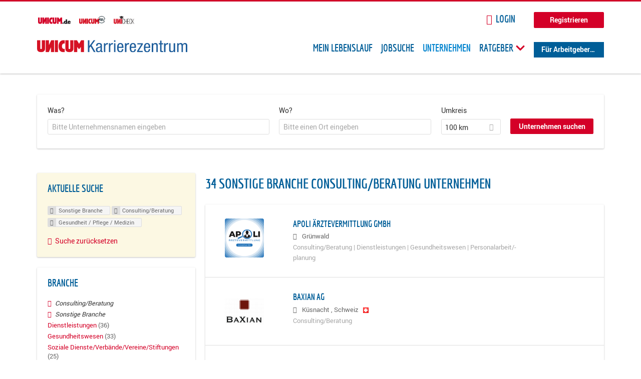

--- FILE ---
content_type: text/html; charset=utf-8
request_url: https://karriere.unicum.de/firmen/sonstige-branche/consulting-beratung/gesundheit-pflege-medizin
body_size: 13884
content:
<!DOCTYPE html>
  <!--[if IEMobile 7]><html class="no-js ie iem7" lang="de" dir="ltr"><![endif]-->
  <!--[if lte IE 6]><html class="no-js ie lt-ie9 lt-ie8 lt-ie7" lang="de" dir="ltr"><![endif]-->
  <!--[if (IE 7)&(!IEMobile)]><html class="no-js ie lt-ie9 lt-ie8" lang="de" dir="ltr"><![endif]-->
  <!--[if IE 8]><html class="no-js ie lt-ie9" lang="de" dir="ltr"><![endif]-->
  <!--[if (gte IE 9)|(gt IEMobile 7)]><html class="no-js ie" lang="de" dir="ltr" prefix="og: http://ogp.me/ns# content: http://purl.org/rss/1.0/modules/content/ dc: http://purl.org/dc/terms/ foaf: http://xmlns.com/foaf/0.1/ rdfs: http://www.w3.org/2000/01/rdf-schema# sioc: http://rdfs.org/sioc/ns# sioct: http://rdfs.org/sioc/types# skos: http://www.w3.org/2004/02/skos/core# xsd: http://www.w3.org/2001/XMLSchema# schema: http://schema.org/"><![endif]-->
  <!--[if !IE]><!--><html class="no-js" lang="de" dir="ltr" prefix="og: http://ogp.me/ns# content: http://purl.org/rss/1.0/modules/content/ dc: http://purl.org/dc/terms/ foaf: http://xmlns.com/foaf/0.1/ rdfs: http://www.w3.org/2000/01/rdf-schema# sioc: http://rdfs.org/sioc/ns# sioct: http://rdfs.org/sioc/types# skos: http://www.w3.org/2004/02/skos/core# xsd: http://www.w3.org/2001/XMLSchema# schema: http://schema.org/"><!--<![endif]-->
<head>
  <title>Sonstige Branche Consulting/Beratung Gesundheit / Pflege / Medizin Unternehmen | Karrierezentrum</title>
  <!--[if IE]><![endif]-->
<meta charset="utf-8" />
<meta name="robots" content="noindex, follow" />
<meta name="description" content="34 Sonstige Branche Consulting/Beratung Gesundheit / Pflege / Medizin Unternehmen - Unternehmen auf Karrierezentrum" />
<script type="application/ld+json">{"@context":"http:\/\/schema.org","@type":"WebSite","name":"Karrierezentrum","url":"https:\/\/karriere.unicum.de"}</script>
<link as="image" href="https://karriere.unicum.de/sites/default/files/unicum-karrierezentrum-logo.svg" rel="preload" />
<link as="font" href="https://karriere.unicum.de/profiles/recruiter/themes/epiq/dist/fonts/fontawesome-webfont.woff" type="font/woff" crossorigin="1" rel="preload" />
<link as="font" href="https://karriere.unicum.de/sites/all/themes/unicum_ng/dist/fonts/opensans/OpenSans.woff?v=1.0.0" crossorigin="1" type="font/woff2" rel="preload" />
<link as="font" href="https://karriere.unicum.de/sites/all/themes/unicum_ng/dist/fonts/opensans/OpenSans.woff2?v=1.0.0" crossorigin="1" type="font/woff2" rel="preload" />
<link as="font" href="https://karriere.unicum.de/sites/all/themes/unicum_ng/dist/fonts/opensans/OpenSans-Bold.woff?v=1.0.0" crossorigin="1" type="font/woff2" rel="preload" />
<link as="font" href="https://karriere.unicum.de/sites/all/themes/unicum_ng/dist/fonts/opensans/OpenSans-Bold.woff2?v=1.0.0" crossorigin="1" type="font/woff2" rel="preload" />
<link as="font" href="https://karriere.unicum.de/sites/all/themes/unicum_ng/dist/fonts/opensans/OpenSans-Italic.woff?v=1.0.0" crossorigin="1" type="font/woff2" rel="preload" />
<link as="font" href="https://karriere.unicum.de/sites/all/themes/unicum_ng/dist/fonts/opensans/OpenSans-Italic.woff2?v=1.0.0" crossorigin="1" type="font/woff2" rel="preload" />
<link as="font" href="https://karriere.unicum.de/sites/all/themes/unicum_ng/dist/fonts/opensans/OpenSans-Semibold.woff?v=1.0.0" crossorigin="1" type="font/woff2" rel="preload" />
<link as="font" href="https://karriere.unicum.de/sites/all/themes/unicum_ng/dist/fonts/opensans/OpenSans-Semibold.woff2?v=1.0.0" crossorigin="1" type="font/woff2" rel="preload" />
<link rel="shortcut icon" href="https://karriere.unicum.de/sites/all/themes/unicum_ng/favicon.ico" type="image/vnd.microsoft.icon" />
<script>dataLayer = [{"userUid":0}];</script>
<link rel="profile" href="http://www.w3.org/1999/xhtml/vocab" />
<meta property="og:image" name="twitter:image:src" content="https://karriere.unicum.de/sites/all/themes/unicum_ng/dist/images/og-image.jpg" />
<meta property="og:image" content="https://karriere.unicum.de/sites/all/themes/unicum_ng/dist/images/og-image.jpg" />
<meta name="HandheldFriendly" content="true" />
<meta name="MobileOptimized" content="width" />
<meta http-equiv="cleartype" content="on" />
<link rel="apple-touch-icon-precomposed" href="https://karriere.unicum.de/sites/all/themes/unicum_ng/apple-touch-icon-precomposed.png" />
<link rel="apple-touch-icon" href="https://karriere.unicum.de/sites/all/themes/unicum_ng/apple-touch-icon.png" />
<meta name="viewport" content="width=device-width, initial-scale=1.0, minimum-scale=1.0" />
<meta name="generator" content="Drupal 7 (https://www.drupal.org)" />
<link rel="canonical" href="https://karriere.unicum.de/firmen/sonstige-branche/consulting-beratung/gesundheit-pflege-medizin" />
<meta property="og:site_name" content="Karrierezentrum" />
<meta property="og:type" content="article" />
<meta property="og:url" content="https://karriere.unicum.de/firmen/sonstige-branche/consulting-beratung/gesundheit-pflege-medizin" />
  <link type="text/css" rel="stylesheet" href="https://karriere.unicum.de/sites/default/files/advagg_css/css__MGYe8BQMpEbG5w0P9wGnMuK77K79SzZB76PtgJXvNJg__40bRhkwrIfQBhz5HVJv4q551a6_VdcdFWwD9PG_xjqY__MKN6ot5JlQ6690hHapBrIorVku4jEBISNej9FWLDiRk.css" media="all" />
<style>@font-face{font-family:'drop';src:local(Arial),local(Droid)}@font-face{font-family:'spinjs';src:local(Arial),local(Droid)}.ajax-progress div.throbber{font-family:drop !important;line-height:90px;text-indent:50px;word-spacing:30px;letter-spacing:50px;font-size:50px;font-weight:300;color:#3182c5;background-color:#fff}</style>
<link type="text/css" rel="stylesheet" href="https://karriere.unicum.de/sites/default/files/advagg_css/css__I7Qeu2AwC63XbSsOIKHUMu7XOXiBTN-y1M2fe1tFaO4__hjRk8fiq7qfqnfskO9m9feg7D6qP2cPcmHL9dhwjLbU__MKN6ot5JlQ6690hHapBrIorVku4jEBISNej9FWLDiRk.css" media="all" />

<!--[if lte IE 8]>
<link type="text/css" rel="stylesheet" href="https://karriere.unicum.de/sites/default/files/advagg_css/css__RaQftD9HyPd4uPmz7i3LfR-8jRgZUPDmXJaZ5kvknM4__1wB_UJ5uFFBh0AebLVvknbC690BuKwdj8B_M2pfMkbU__MKN6ot5JlQ6690hHapBrIorVku4jEBISNej9FWLDiRk.css" media="all" />
<![endif]-->
  <script type="text/javascript" src="https://karriere.unicum.de/sites/default/files/advagg_js/js__28y1XDbdTE31StYF_ZUsup7NSS8xdACxSVDWX_8h4CI__4aAa6wTLW0AoH_uqCQ7lkZsGMNzPmCVwdVlnkqM-kwI__MKN6ot5JlQ6690hHapBrIorVku4jEBISNej9FWLDiRk.js"></script>
<script type="text/javascript">
<!--//--><![CDATA[//><!--
document.createElement( "picture" );
//--><!]]>
</script>
<script type="text/javascript" src="https://karriere.unicum.de/sites/default/files/advagg_js/js__gyLbfOItYl8NLy-g4pbfGJHe_hMl20p0kUY71bBALc0__SfYhzI3cWzyZy_3bhOepRoE25wbXgnx4CiOBPvp-9Dc__MKN6ot5JlQ6690hHapBrIorVku4jEBISNej9FWLDiRk.js"></script>
<script type="text/javascript" src="https://maps.googleapis.com/maps/api/js?key=AIzaSyCWqxiBbPXMFjxLCX_6Zdsuuqlmrdk9FdU&amp;libraries=places&amp;language=de"></script>
<script type="text/javascript" src="https://karriere.unicum.de/sites/default/files/advagg_js/js__-ecI8BoX_Q7JC9yZDtGddIUfxacFfiuikmVuvubTW-A__kOus15k0Gim3zbmlUpz9pti5GQJ3fQYl_pcaKBKzxQQ__MKN6ot5JlQ6690hHapBrIorVku4jEBISNej9FWLDiRk.js"></script>
<script type="text/javascript" async="async" src="https://securepubads.g.doubleclick.net/tag/js/gpt.js"></script>
<script type="text/javascript">
<!--//--><![CDATA[//><!--
var googletag=googletag||{};googletag.cmd=googletag.cmd||[];
//--><!]]>
</script>
<script type="text/javascript" src="https://karriere.unicum.de/sites/default/files/advagg_js/js__7Ig3WXQ1TSJNUZBq9frmQyZmSRKjh9K33W1EXnOmAmY__Dwz42xDshCzPEC4DaOZEAAvBiWjWyEFU5S-Z1YZhM5E__MKN6ot5JlQ6690hHapBrIorVku4jEBISNej9FWLDiRk.js"></script>
<script type="text/javascript" src="https://karriere.unicum.de/sites/default/files/advagg_js/js__sFPiGtMG3UL_jaQ8kU0AbDAVfthhTuU5n8Wt0oKigPU__iyZU8OZQQnPpYMCIcrpafs4n5ACdkZunFKjqh-WvRBg__MKN6ot5JlQ6690hHapBrIorVku4jEBISNej9FWLDiRk.js"></script>
<script type="text/javascript" src="https://karriere.unicum.de/sites/default/files/advagg_js/js__2Anhq8cfg7jW5LKla6nuDCQw9dk6_xtiKE3s0bkAOYA__eRtMZaLnCYA5AvZAKTIH3MU4gk_1IcEo6NphAg48jLc__MKN6ot5JlQ6690hHapBrIorVku4jEBISNej9FWLDiRk.js"></script>
<script type="text/javascript" src="https://karriere.unicum.de/sites/default/files/advagg_js/js__XP5DCsQPY6MC0yZULmDacBIOjX7i7FibjaXZ_lbifeI__lydWGeJDUBEtYpwYtu7j7713KHTFKfx4Xp8UEfdt9ss__MKN6ot5JlQ6690hHapBrIorVku4jEBISNej9FWLDiRk.js"></script>
<script type="text/javascript" src="https://karriere.unicum.de/sites/default/files/advagg_js/js__1FY1yspgwIZR5g4XMxFR_jEoyHnCF9UyW386DXV3Zis__MXcfwxlXwxgZt2PBbLUK3JNCrZholrgggD6JHTFzMLo__MKN6ot5JlQ6690hHapBrIorVku4jEBISNej9FWLDiRk.js"></script>
<script type="text/javascript">
<!--//--><![CDATA[//><!--
jQuery.extend(Drupal.settings, {"basePath":"\/","pathPrefix":"","setHasJsCookie":0,"overlay":{"paths":{"admin":"user\/*\/addressbook\/*\/create\nuser\/*\/addressbook\/*\/edit\/*\nuser\/*\/addressbook\/*\/delete\/*\nnode\/*\/access\nimport\nimport\/*\nnode\/*\/import\nnode\/*\/delete-items\nnode\/*\/log\nfield-collection\/*\/*\/edit\nfield-collection\/*\/*\/delete\nfield-collection\/*\/add\/*\/*\nnode\/*\/edit\nnode\/*\/delete\nnode\/*\/revisions\nnode\/*\/revisions\/*\/revert\nnode\/*\/revisions\/*\/delete\nnode\/add\nnode\/add\/*\noverlay\/dismiss-message\njob-bookmarks-anon\njob-bookmarks-anon\/*\nfield-collection\/*\/*\/*\nreplicate\/*\/*\nnode\/*\/replicate\nfield-collection\/*\/*\/replicate\nuser\/*\/socialmedia\nbatch\ntaxonomy\/term\/*\/edit\nuser\/*\/cancel\nuser\/*\/edit\/*\nnode\/*\/revisions\/view\/*\/*\nuser\/*\/saved-searches\ncontact\nresume_set_hidden\/*\njob_unpublish\/*\nbenutzer\nbenutzer\/registrieren\njob_application_reject\/*\nresume-contact-request\/*\nresume-contact-request-approved\/*\nuser\/verify\nrecruiter\/add-job","non_admin":"admin\/structure\/block\/demo\/*\nfield-collection\/*\/*\/view\nadmin\/reports\/status\/php\nadmin\/config\/system\/google-analytics-reports-api\nadmin\/commerce\/orders\/*\/pdf-invoice"},"pathPrefixes":["en","de","id-lang"],"ajaxCallback":"overlay-ajax"},"hurricane":{"map":{"line-height":true,"text-indent":true,"word-spacing":true,"letter-spacing":true,"font-size":true,"font-weight":[null,100,200,300,400,500,600,700,800,900],"font-family":["drop","spinjs"],"text-transform":[null,"none","capitalize","uppercase"],"text-decoration":[null,"none","underline","overline","line-through","blink"],"text-align":[null,"left","right","center","justify"],"white-space":[null,"normal","pre","nowrap","pre-wrap","pre-line"],"font-style":[null,"normal","italic","oblique"],"color":false,"background-color":false}},"search_api_autocomplete":{"search_api_views_company_profile_search":{"custom_path":true}},"formawesome":{"excludes":[""]},"states":{"#edit-company-geo-location":{"visible":{":input[name=\u0022radius\u0022],dummy-empty":{"!value":"empty"},":input[name=\u0022radius\u0022],dummy-not-empty":{"!value":"not empty"}}}},"geocomplete_views_form":{"fields":[{"input":"edit-company-geo-location","root":"root-company-geo-location","dataSelector":"data-geo","logActivity":false,"submit":"edit-submit-company-profile-search","placeholder":"Bitte einen Ort eingeben","returnTypes":["(cities)"],"minLength":1,"queryDelay":250,"fixtures":null,"placeDetailFields":["address_components","formatted_address"],"forceGeocompleteLabel":false},{"input":"edit-company-geo-location","root":"root-company-geo-location","dataSelector":"data-geo","logActivity":false,"submit":"edit-submit-company-profile-search","placeholder":"Bitte einen Ort eingeben","returnTypes":["(cities)"],"minLength":1,"queryDelay":250,"fixtures":null,"placeDetailFields":["address_components","formatted_address"],"forceGeocompleteLabel":false}],"location_bias":{"lat":51,"lng":10,"radius":1000000,"strictBounds":false}},"urlIsAjaxTrusted":{"\/firmen\/sonstige-branche\/consulting-beratung\/gesundheit-pflege-medizin":true},"better_exposed_filters":{"views":{"company_profile_search":{"displays":{"page":{"filters":{"search_api_views_fulltext":{"required":false},"company_geo_location":{"required":false}}}}}}},"facetapi":{"facets":[{"limit":"5","id":"facetapi-facet-search-apicompany-profile-search-block-field-company-profile-infofield-company-size","searcher":"search_api@company_profile_search","realmName":"block","facetName":"field_company_profile_info:field_company_size","queryType":null,"widget":"facetapi_links","showMoreText":"Show more","showFewerText":"Show fewer"},{"limit":"5","id":"facetapi-facet-search-apicompany-profile-search-block-field-company-profile-infofield-company-occupational-fieldparents-all","searcher":"search_api@company_profile_search","realmName":"block","facetName":"field_company_profile_info:field_company_occupational_field:parents_all","queryType":null,"widget":"facetapi_links","showMoreText":"Show more","showFewerText":"Show fewer"},{"limit":"5","id":"facetapi-facet-search-apicompany-profile-search-block-field-company-profile-infofield-company-industryparents-all","searcher":"search_api@company_profile_search","realmName":"block","facetName":"field_company_profile_info:field_company_industry:parents_all","queryType":null,"widget":"facetapi_links","showMoreText":"Show more","showFewerText":"Show fewer"},{"limit":"5","id":"facetapi-facet-search-apicompany-profile-search-block-field-company-profile-infofield-company-field-of-studiesparents-all","searcher":"search_api@company_profile_search","realmName":"block","facetName":"field_company_profile_info:field_company_field_of_studies:parents_all","queryType":null,"widget":"facetapi_links","showMoreText":"Show more","showFewerText":"Show fewer"},{"limit":"0","id":"facetapi-facet-search-apicompany-profile-search-block-search-api-aggregation-first-company-name-letter","searcher":"search_api@company_profile_search","realmName":"block","facetName":"search_api_aggregation_first_company_name_letter","queryType":null,"widget":"facetapi_links","showMoreText":"Show more","showFewerText":"Show fewer"}]},"baseUrl":"https:\/\/karriere.unicum.de","jobsPageUrl":"https:\/\/karriere.unicum.de\/jobs","dataLayer":{"languages":{"en":{"language":"en","name":"English","native":"English","direction":"0","enabled":"1","plurals":"0","formula":"","domain":"","prefix":"en","weight":"0","javascript":""},"de":{"language":"de","name":"German","native":"Deutsch","direction":"0","enabled":"1","plurals":"2","formula":"($n!=1)","domain":"","prefix":"de","weight":"0","javascript":"CHHBbKZYTYhRWJ0omRwJjzeVQZlkFx6LB8NuhAKtWS4"},"id-lang":{"language":"id-lang","name":"ID","native":"ID","direction":"0","enabled":"1","plurals":"0","formula":"","domain":"","prefix":"id-lang","weight":"0","javascript":"f4dTVkBPW4AHO__OHM7cGq69-yrKfuR_szS0eVoqDZg"},"jq":{"language":"jq","name":"jobiqo","native":"jobiqo","direction":"0","enabled":"0","plurals":"0","formula":"","domain":"","prefix":"jq","weight":"0","javascript":"A6Pwj7D6F-g9a2TteEx4d_38p2tawqHe2efAYYYh4gk"}},"defaultLang":"de"},"ajaxPageState":{"js":{"profiles\/recruiter\/modules\/picture\/picturefill\/picturefill.js":1,"profiles\/recruiter\/modules\/picture\/picture.js":1,"sites\/all\/modules\/adspirit\/js\/internal_link_tracking.js":1,"public:\/\/google_tag\/google_tag.script.js":1,"profiles\/recruiter\/modules\/jquery_update\/replace\/jquery\/1.12\/jquery.min.js":1,"misc\/jquery-extend-3.4.0.js":1,"misc\/jquery-html-prefilter-3.5.0-backport.js":1,"misc\/jquery.once.js":1,"misc\/drupal.js":1,"profiles\/recruiter\/themes\/omega\/omega\/js\/no-js.js":1,"profiles\/recruiter\/modules\/jquery_update\/js\/jquery_browser.js":1,"profiles\/recruiter\/modules\/jquery_update\/replace\/ui\/ui\/minified\/jquery.ui.core.min.js":1,"misc\/jquery.ba-bbq.js":1,"modules\/overlay\/overlay-parent.js":1,"profiles\/recruiter\/modules\/hurricane\/hurricane.js":1,"profiles\/recruiter\/modules\/hurricane\/drop.js":1,"profiles\/recruiter\/libraries\/selectize.js\/dist\/js\/standalone\/selectize.js":1,"profiles\/recruiter\/modules\/formawesome\/js\/formawesome.selectize-accessible.js":1,"profiles\/recruiter\/modules\/formawesome\/js\/formawesome.selectize.js":1,"misc\/states.js":1,"misc\/form-single-submit.js":1,"profiles\/recruiter\/modules\/visualization\/js\/visualization.js":1,"sites\/all\/modules\/adspirit\/js\/consentmanager.js":1,"public:\/\/languages\/de_CHHBbKZYTYhRWJ0omRwJjzeVQZlkFx6LB8NuhAKtWS4.js":1,"misc\/autocomplete.js":1,"profiles\/recruiter\/modules\/search_api_autocomplete\/search_api_autocomplete.js":1,"https:\/\/maps.googleapis.com\/maps\/api\/js?key=AIzaSyCWqxiBbPXMFjxLCX_6Zdsuuqlmrdk9FdU\u0026libraries=places\u0026language=de":1,"profiles\/recruiter\/modules\/picture\/lazysizes\/lazysizes.js":1,"https:\/\/securepubads.g.doubleclick.net\/tag\/js\/gpt.js":1,"profiles\/recruiter\/themes\/epiq\/bower_components\/hammerjs\/hammer.js":1,"profiles\/recruiter\/themes\/epiq\/dist\/js\/mobile_menu.js":1,"profiles\/recruiter\/modules\/facetapi\/facetapi.js":1,"profiles\/recruiter\/modules\/datalayer\/datalayer.js":1,"profiles\/recruiter\/modules\/hurricane\/hurricane_integration\/hurricane_autocomplete.js":1,"profiles\/recruiter\/modules\/recruiter_internal\/recruiter_geocomplete\/js\/dist\/main.js":1,"profiles\/recruiter\/modules\/formawesome\/js\/formawesome.status.js":1,"profiles\/recruiter\/themes\/epiq\/bower_components\/jquery-tiptip\/jquery.tipTip.minified.js":1,"profiles\/recruiter\/themes\/epiq\/bower_components\/matchMedia\/matchMedia.js":1,"profiles\/recruiter\/themes\/epiq\/bower_components\/jquery-placeholder\/jquery.placeholder.js":1,"profiles\/recruiter\/themes\/epiq\/bower_components\/svgxuse\/svgxuse.js":1,"profiles\/recruiter\/themes\/epiq\/dist\/js\/dialog.js":1,"profiles\/recruiter\/themes\/epiq\/dist\/js\/dropbutton.js":1,"profiles\/recruiter\/themes\/epiq\/dist\/js\/overlay.js":1,"profiles\/recruiter\/themes\/epiq\/dist\/js\/main.js":1,"profiles\/recruiter\/themes\/epiq\/dist\/js\/polyfill.js":1,"sites\/all\/themes\/unicum_ng\/dist\/js\/unicum_ng.js":1}}});
//--><!]]>
</script>
</head>
<body class="html not-front not-logged-in page-search page-search-companies page-search-companies-sonstige-branche page-search-companies-sonstige-branche-consulting-beratung page-search-companies-sonstige-branche-consulting-beratung-gesundheit-pflege-medizin i18n-de section-search sidebar-first has-branding-logo" x-ms-format-detection="none">
  <a href="#main-content" class="element-invisible element-focusable">Zum Hauptinhalt springen</a>
  <script src="/sites/all/modules/adspirit/js/consentmanager.js"></script><script src="/sites/all/modules/adspirit/js/adition_karriere_init.js"></script><noscript aria-hidden="true"><iframe src="https://www.googletagmanager.com/ns.html?id=GTM-M9WWB2Z" height="0" width="0" style="display:none;visibility:hidden" title="Google Tag Manager">Google Tag Manager</iframe></noscript>  <div class="l-page-wrapper clearfix">
  <div class="superbanner-top" dir="superbanner-top">
      </div>
  <div  class="l-page">
    <header class="l-header" role="banner">
      <div class="l-mobile-menu">
        <div class="menu">
          <button class="menu--mobile__switch svg-icon--action svg-icon">
            
<span class="recruiter-epiq-icon svg-icon"  class="recruiter-epiq-icon svg-icon">
<svg xmlns="http://www.w3.org/2000/svg" role="img" aria-labelledby="bars" viewBox="0 0 100 100">
      <title id="bars">Menü</title>
    <use
    xlink:href="https://karriere.unicum.de/sites/all/themes/unicum_ng/dist/icons/defs/icons.svg#bars"></use>
</svg>
</span>
          </button>
        </div>
        <div class="l-branding-mobile">
                                    <a href="/"
                 title="Karrierezentrum" rel="home"
                 class="site-logo">
                <img src="https://karriere.unicum.de/sites/default/files/unicum-karrierezentrum-logo.svg"
                     alt="Karrierezentrum"/>
              </a>
                                        </div>
        <a href="/search/job" class="svg-icon--action svg-icon">
          
<span class="recruiter-epiq-icon svg-icon"  class="recruiter-epiq-icon svg-icon">
<svg xmlns="http://www.w3.org/2000/svg" role="img" aria-labelledby="search" viewBox="0 0 100 100">
      <title id="search">Jobs suchen</title>
    <use
    xlink:href="https://karriere.unicum.de/sites/all/themes/unicum_ng/dist/icons/defs/icons.svg#search"></use>
</svg>
</span>
        </a>
      </div>
      <div class="l-container">
        <div class="l-branding">
                      <a href="/"
               title="Karrierezentrum" rel="home"
               class="site-logo">
              <img src="https://karriere.unicum.de/sites/default/files/unicum-karrierezentrum-logo.svg"
                   alt="Karrierezentrum"/>
            </a>
                    
                            </div>

          <div class="l-region l-region--header">
    <div id="block-block-24" class="block block--block block--block-24">
        <div class="block__content">
    <script src="https://abi.unicum.de/sites/all/themes/unicum/js/adition_karriere_init.js" async="true"></script>  </div>
</div>
  </div>
        <div class="l-navigation-container mobile-menu">
          <div class="navigation-wrapper">
            <div class="navigation__mobile-menu-branding">
                              <a href="/"
                   title="Karrierezentrum" rel="home"
                   class="site-logo">
                  <img src="https://karriere.unicum.de/sites/default/files/unicum-karrierezentrum-logo.svg"
                       alt="Karrierezentrum"/>
                </a>
                            <button class="mobile-menu__close svg-icon--action">
                
<span class="recruiter-epiq-icon svg-icon svg-icon--action"  class="recruiter-epiq-icon svg-icon svg-icon--action">
<svg xmlns="http://www.w3.org/2000/svg" role="img" aria-labelledby="times" viewBox="0 0 100 100">
      <title id="times">Menü schließen</title>
    <use
    xlink:href="https://karriere.unicum.de/sites/all/themes/unicum_ng/dist/icons/defs/icons.svg#times"></use>
</svg>
</span>
              </button>
            </div>
            <div class="l-navigation-top">
                              <div class="l-region l-region--navigation-top">
    <div id="block-block-5" class="block block--block block--toolbar block--block-5">
        <div class="block__content">
    <ul class="menu">
<li><a href="https://www.unicum.de"><img style="padding-left: 2px;" alt="UNICUM.de" src="/sites/all/themes/unicum_ng/dist/images/logos/unicumde-logo.png" target="_blank" /></a></li>
<li><a href="https://abi.unicum.de/"><img alt="Unicum Abi" src="/sites/all/themes/unicum_ng/dist/images/logos/unicum-abi-logo.png" target="_blank" /></a></li>
<li><a href="https://unicheck.unicum.de"><img alt="UNIcheck" src="/sites/all/themes/unicum_ng/dist/images/logos/unicheck-logo.png" target="_blank" /></a></li>
</ul>
  </div>
</div>
<nav id="block-menu-menu-login-menu" role="navigation" class="block block--menu block-user-menu block--menu-menu-login-menu">
      
  <ul class="menu"><li class="first leaf"><a href="/user/login?current=search/companies/sonstige-branche/consulting-beratung/gesundheit-pflege-medizin" class="login-transparent">Login</a></li>
<li class="last leaf"><a href="/user/register" class="button--register">Registrieren</a></li>
</ul></nav>
  </div>
            </div>
            <div class="l-navigation-main">
                <div class="l-region l-region--navigation">
    <nav id="block-menu-menu-applicant-menu" role="navigation" class="block block--menu block-main-menu block-applicant-menu block--menu-menu-applicant-menu">
      
  <ul class="menu"><li class="first leaf"><a href="/lebenslauf">Mein Lebenslauf</a></li>
<li class="leaf"><a href="/jobs">Jobsuche</a></li>
<li class="expanded active-trail"><a href="/firmen" title="" class="active-trail active">Unternehmen</a></li>
<li class="expanded menu--list has-sub-menu"><button class="sub-menu__trigger svg-icon--action svg-icon--baseline">Ratgeber
<span class="recruiter-epiq-icon trigger__icon--mobile svg-icon svg-icon--action"  class="recruiter-epiq-icon trigger__icon--mobile svg-icon svg-icon--action">
<svg xmlns="http://www.w3.org/2000/svg" role="img" aria-labelledby="chevron-right" viewBox="0 0 100 100">
    <use
    xlink:href="https://karriere.unicum.de/sites/all/themes/unicum_ng/dist/icons/defs/icons.svg#chevron-right"></use>
</svg>
</span>

<span class="recruiter-epiq-icon trigger__icon--desktop svg-icon svg-icon--action"  class="recruiter-epiq-icon trigger__icon--desktop svg-icon svg-icon--action">
<svg xmlns="http://www.w3.org/2000/svg" role="img" aria-labelledby="chevron-down" viewBox="0 0 100 100">
    <use
    xlink:href="https://karriere.unicum.de/sites/all/themes/unicum_ng/dist/icons/defs/icons.svg#chevron-down"></use>
</svg>
</span>
</button><ul class="menu"><li><button class="sub-menu__close svg-icon--action svg-icon--baseline">
<span class="recruiter-epiq-icon svg-icon"  class="recruiter-epiq-icon svg-icon">
<svg xmlns="http://www.w3.org/2000/svg" role="img" aria-labelledby="chevron-left" viewBox="0 0 100 100">
    <use
    xlink:href="https://karriere.unicum.de/sites/all/themes/unicum_ng/dist/icons/defs/icons.svg#chevron-left"></use>
</svg>
</span>
Zurück</button></li><li class="expanded menu--list has-sub-menu sub-menu__main-link"><a href="https://karriere.unicum.de/ratgeber">Ratgeber</a></li>
<li class="first leaf"><a href="https://karriere.unicum.de/tipps-jobsuche">Tipps zur Jobsuche</a></li>
<li class="leaf"><a href="https://karriere.unicum.de/erfolgreich-bewerben">Erfolgreich bewerben</a></li>
<li class="leaf"><a href="https://karriere.unicum.de/berufseinstieg">Berufseinstieg</a></li>
<li class="leaf"><a href="https://karriere.unicum.de/erfolg-im-job">Erfolg im Job</a></li>
<li class="leaf"><a href="https://karriere.unicum.de/berufe">Berufe</a></li>
<li class="leaf"><a href="https://karriere.unicum.de/gehalt">Gehalt</a></li>
<li class="leaf"><a href="https://karriere.unicum.de/arbeiten-im-ausland">Arbeiten im Ausland</a></li>
<li class="last leaf"><a href="https://karriere.unicum.de/wissenswertes-berufsleben">Wissenswertes</a></li>
</ul></li>
<li class="last leaf"><a href="/unternehmen" class="menu-item--switch">Für Arbeitgeber</a></li>
</ul></nav>
  </div>
            </div>
          </div>
        </div>
      </div>
    </header>

    
          <div class="l-search">
        <div class="l-container">
            <div class="l-region l-region--search">
    <div id="block-views-cc6b601be0835d68231107649541f5e8" class="block block--views block-search block-company-search block--views-cc6b601be0835d68231107649541f5e8">
        <div class="block__content">
    <form class="views-exposed-form-company-profile-search-page" action="/firmen/sonstige-branche/consulting-beratung/gesundheit-pflege-medizin" method="get" id="views-exposed-form-company-profile-search-page" accept-charset="UTF-8"><div><div class="views-exposed-form">
  <div class="views-exposed-widgets clearfix">
          <div id="edit-search-api-views-fulltext-wrapper" class="views-exposed-widget views-widget-filter-search_api_views_fulltext ">
                  <label for="edit-search-api-views-fulltext">
            Was?          </label>
          <div class="views-widget">
            <div class="form-item form-type-autocomplete form-type-textfield form-item-search-api-views-fulltext">
 <div class="form-item-input"><input class="auto_submit form-text form-autocomplete" data-search-api-autocomplete-search="search_api_views_company_profile_search" placeholder="Bitte Unternehmensnamen eingeben" type="text" id="edit-search-api-views-fulltext" name="search_api_views_fulltext" value="" size="30" maxlength="128" /><input type="hidden" id="edit-search-api-views-fulltext-autocomplete" value="https://karriere.unicum.de/sapi_autocomplete.php?machine_name=search_api_views_company_profile_search" disabled="disabled" class="autocomplete" />
</div></div>
          </div>
                      </div>
                <div id="edit-company-geo-location-wrapper" class="views-exposed-widget views-widget-filter-company_geo_location has-operator ">
                  <label for="edit-company-geo-location">
            Wo?          </label>
          <div class="views-widget">
            <input id="edit-company-geo-location" type="hidden" name="company_geo_location" value="" />
<div id='root-company-geo-location'></div>          </div>
                      </div>
              <div class='views-exposed-widget views-widget-filter-company_geo_location views-geo-radius'>
          <label for="edit-radius">
            Umkreis          </label>
          <div class="views-operator">
            <div class="form-item form-type-select form-item-radius">
  <div class="form-item-input"><select class="formawesome-enhanced form-select" id="edit-radius" name="radius"><option value="">-</option><option value="5">5 km</option><option value="25">25 km</option><option value="50">50 km</option><option value="100" selected="selected">100 km</option><option value="200">200 km</option></select>
</div></div>
          </div>
        </div>
                          <div class="views-exposed-widget views-submit-button">
      <div><a class="mobile-facets__trigger svg-icon--action svg-icon--baseline">
<span class="recruiter-epiq-icon svg-icon"  class="recruiter-epiq-icon svg-icon">
<svg xmlns="http://www.w3.org/2000/svg" role="img" aria-labelledby="sliders-h" viewBox="0 0 100 100">
    <use
    xlink:href="https://karriere.unicum.de/sites/all/themes/unicum_ng/dist/icons/defs/icons.svg#sliders-h"></use>
</svg>
</span>
Detailsuche</a></div><div class="form-item form-type-submit form-item-Unternehmen-suchen">
 <input type="submit" id="edit-submit-company-profile-search" name="Unternehmen suchen" value="Unternehmen suchen" class="form-submit button button--primary" />
</div>
<input class="latitude" data-geo="lat" type="hidden" name="lat" value="" />
<input class="longitude" data-geo="lng" type="hidden" name="lon" value="" />
<input class="country" data-geo="country" type="hidden" name="country" value="" />
<input class="administrative_area_level_1" data-geo="administrative_area_level_1" type="hidden" name="administrative_area_level_1" value="" />
    </div>
      </div>
</div>
</div></form>  </div>
</div>
  </div>
        </div>
      </div>
    
    <div class="l-main">
      <div class="l-container">
        <div class="l-content" role="main">
          <a id="main-content"></a>
                                                                                            <div class="l-region l-region--content">
    <div class="view view-company-profile-search view-id-company_profile_search view-display-id-page view-dom-id-81c63cbfe774e1f1f30601cf506c64cf">
            <div class="view-header">
      <h1 class="search-result-header">34 Sonstige Branche Consulting/Beratung Unternehmen</h1>    </div>
  
  
  
      <div class="view-content">
        <div class="views-row views-row-1 views-row-odd views-row-first">
    <div class="entity entity-profile2 profile2-company-profile company_profile--teaser company-profile--teaser clearfix" about="/unternehmen/apoli-aerztevermittlung-gmbh" typeof="" class="entity entity-profile2 profile2-company-profile company_profile--teaser">
  <div class="content">

    <a title='Apoli Ärztevermittlung GmbH' href='/unternehmen/apoli-aerztevermittlung-gmbh'>
              <div class="company-profile__logo" >
          <picture  title="Apoli Ärztevermittlung GmbH">
<!--[if IE 9]><video style="display: none;"><![endif]-->
<source data-srcset="https://karriere.unicum.de/sites/default/files/styles/squared_teaser_logo_wide_1x/public/company_logos/www.apoli_.de_apoli_aerztevermittlung.png?itok=yHv58RfO 1x, https://karriere.unicum.de/sites/default/files/styles/squared_teaser_logo_wide_2x/public/company_logos/www.apoli_.de_apoli_aerztevermittlung.png?itok=XsO5D7me 2x" data-aspectratio="200/200" media="(min-width: 1200px)" />
<source data-srcset="https://karriere.unicum.de/sites/default/files/styles/squared_teaser_logo_narrow_1x/public/company_logos/www.apoli_.de_apoli_aerztevermittlung.png?itok=2uoXz4fz 1x, https://karriere.unicum.de/sites/default/files/styles/squared_teaser_logo_narrow_2x/public/company_logos/www.apoli_.de_apoli_aerztevermittlung.png?itok=RfsP9MCq 2x" data-aspectratio="200/200" media="(min-width: 800px)" />
<source data-srcset="https://karriere.unicum.de/sites/default/files/styles/squared_teaser_logo_small_1x/public/company_logos/www.apoli_.de_apoli_aerztevermittlung.png?itok=-EmOMRJj 1x, https://karriere.unicum.de/sites/default/files/styles/squared_teaser_logo_small_2x/public/company_logos/www.apoli_.de_apoli_aerztevermittlung.png?itok=SkNf_9Sk 2x" data-aspectratio="150/150" media="(min-width: 480px)" />
<source data-srcset="https://karriere.unicum.de/sites/default/files/styles/squared_teaser_logo_mobile_1x/public/company_logos/www.apoli_.de_apoli_aerztevermittlung.png?itok=wNpUXVPe 1x, https://karriere.unicum.de/sites/default/files/styles/squared_teaser_logo_mobile_2x/public/company_logos/www.apoli_.de_apoli_aerztevermittlung.png?itok=yyavO63p 2x" data-aspectratio="200/200" media="(min-width: 0px)" />
<!--[if IE 9]></video><![endif]-->
<img  class="lazyload" data-aspectratio="" data-src="https://karriere.unicum.de/sites/default/files/styles/frontpage_company_logo/public/company_logos/www.apoli_.de_apoli_aerztevermittlung.png?itok=0DoBTiLH" alt="Apoli Ärztevermittlung GmbH" title="Apoli Ärztevermittlung GmbH" />
</picture>        </div>
      
      <div class="company-profile__info" >
        <h2 class="company-profile__name" >
          <div class="field field--name-field-company-name field--type-text field--label-hidden"><div class="field__items"><div class="field__item even">Apoli Ärztevermittlung GmbH</div></div></div>        </h2>

                  <div class="company-profile__address" >
            <div class="field field--name-field-company-address field--type-addressfield field--label-hidden"><div class="field__items"><div class="field__item even"><div class="street-block"><div class="thoroughfare">Auf der Eierwiese 3A</div></div>
<div class="addressfield-container-inline locality-block country-DE country-hidden"><span class="postal-code">82031</span> <span class="locality">Grünwald</span></div>
</div></div></div>          </div>
        
                  <div class="company-profile__industry" >
            Consulting/Beratung | Dienstleistungen | Gesundheitswesen | Personalarbeit/-planung          </div>
              </div>
    </a>

    <div class="company-profile__links">
      
      
      
      
      
          </div>
  </div>
</div>
  </div>
  <div class="views-row views-row-2 views-row-even">
    <div class="entity entity-profile2 profile2-company-profile company_profile--teaser company-profile--teaser clearfix" about="/company/36445" typeof="" class="entity entity-profile2 profile2-company-profile company_profile--teaser">
  <div class="content">

    <a title='BaXian AG' href='/company/36445'>
              <div class="company-profile__logo" >
          <picture  title="BaXian AG">
<!--[if IE 9]><video style="display: none;"><![endif]-->
<source data-srcset="https://karriere.unicum.de/sites/default/files/styles/squared_teaser_logo_wide_1x/public/company_logos/baxian_logo.png?itok=kmxVJcJw 1x, https://karriere.unicum.de/sites/default/files/styles/squared_teaser_logo_wide_2x/public/company_logos/baxian_logo.png?itok=nmePtIyj 2x" data-aspectratio="200/200" media="(min-width: 1200px)" />
<source data-srcset="https://karriere.unicum.de/sites/default/files/styles/squared_teaser_logo_narrow_1x/public/company_logos/baxian_logo.png?itok=q_qjwO1u 1x, https://karriere.unicum.de/sites/default/files/styles/squared_teaser_logo_narrow_2x/public/company_logos/baxian_logo.png?itok=ryV-eppp 2x" data-aspectratio="200/200" media="(min-width: 800px)" />
<source data-srcset="https://karriere.unicum.de/sites/default/files/styles/squared_teaser_logo_small_1x/public/company_logos/baxian_logo.png?itok=YtgdIZNN 1x, https://karriere.unicum.de/sites/default/files/styles/squared_teaser_logo_small_2x/public/company_logos/baxian_logo.png?itok=aUaTYO2Y 2x" data-aspectratio="150/150" media="(min-width: 480px)" />
<source data-srcset="https://karriere.unicum.de/sites/default/files/styles/squared_teaser_logo_mobile_1x/public/company_logos/baxian_logo.png?itok=cQrGmYDI 1x, https://karriere.unicum.de/sites/default/files/styles/squared_teaser_logo_mobile_2x/public/company_logos/baxian_logo.png?itok=RYi9QJX9 2x" data-aspectratio="200/200" media="(min-width: 0px)" />
<!--[if IE 9]></video><![endif]-->
<img  class="lazyload" data-aspectratio="" data-src="https://karriere.unicum.de/sites/default/files/styles/frontpage_company_logo/public/company_logos/baxian_logo.png?itok=dWF8b-Us" alt="BaXian AG" title="BaXian AG" />
</picture>        </div>
      
      <div class="company-profile__info" >
        <h2 class="company-profile__name" >
          <div class="field field--name-field-company-name field--type-text field--label-hidden"><div class="field__items"><div class="field__item even">BaXian AG</div></div></div>        </h2>

                  <div class="company-profile__address" >
            <div class="field field--name-field-company-address field--type-addressfield field--label-hidden"><div class="field__items"><div class="field__item even"><div class="street-block"><div class="thoroughfare">Untere Heslibachstrasse 41a</div></div>
<div class="addressfield-container-inline locality-block country-CH"><span class="postal-code">8700</span> <span class="locality">Küsnacht</span></div>
, <span class="country">Schweiz</span></div></div></div><img typeof="foaf:Image" class="lazyload" data-src="https://karriere.unicum.de/profiles/recruiter/modules/countryicons_shiny/images/ch.png" alt="" />          </div>
        
                  <div class="company-profile__industry" >
            Consulting/Beratung          </div>
              </div>
    </a>

    <div class="company-profile__links">
      
      
      
      
      
          </div>
  </div>
</div>
  </div>
  <div class="views-row views-row-3 views-row-odd">
    <div class="entity entity-profile2 profile2-company-profile company_profile--teaser company-profile--teaser clearfix" about="/company/78653" typeof="" class="entity entity-profile2 profile2-company-profile company_profile--teaser">
  <div class="content">

    <a title='BGM Associates' href='/company/78653'>
              <div class="company-profile__logo" >
          <picture  title="BGM Associates">
<!--[if IE 9]><video style="display: none;"><![endif]-->
<source data-srcset="https://karriere.unicum.de/sites/default/files/styles/squared_teaser_logo_wide_1x/public/company_logos/bgm-logo-head-hd.png?itok=O_ituyuW 1x, https://karriere.unicum.de/sites/default/files/styles/squared_teaser_logo_wide_2x/public/company_logos/bgm-logo-head-hd.png?itok=w0phd_ob 2x" data-aspectratio="200/200" media="(min-width: 1200px)" />
<source data-srcset="https://karriere.unicum.de/sites/default/files/styles/squared_teaser_logo_narrow_1x/public/company_logos/bgm-logo-head-hd.png?itok=rp7GgAmV 1x, https://karriere.unicum.de/sites/default/files/styles/squared_teaser_logo_narrow_2x/public/company_logos/bgm-logo-head-hd.png?itok=OPCHY-mX 2x" data-aspectratio="200/200" media="(min-width: 800px)" />
<source data-srcset="https://karriere.unicum.de/sites/default/files/styles/squared_teaser_logo_small_1x/public/company_logos/bgm-logo-head-hd.png?itok=7f81XVLf 1x, https://karriere.unicum.de/sites/default/files/styles/squared_teaser_logo_small_2x/public/company_logos/bgm-logo-head-hd.png?itok=4pgpVyzD 2x" data-aspectratio="150/150" media="(min-width: 480px)" />
<source data-srcset="https://karriere.unicum.de/sites/default/files/styles/squared_teaser_logo_mobile_1x/public/company_logos/bgm-logo-head-hd.png?itok=b_Hg2QR4 1x, https://karriere.unicum.de/sites/default/files/styles/squared_teaser_logo_mobile_2x/public/company_logos/bgm-logo-head-hd.png?itok=owlpM7Cs 2x" data-aspectratio="200/200" media="(min-width: 0px)" />
<!--[if IE 9]></video><![endif]-->
<img  class="lazyload" data-aspectratio="" data-src="https://karriere.unicum.de/sites/default/files/styles/frontpage_company_logo/public/company_logos/bgm-logo-head-hd.png?itok=4TuhawO_" alt="BGM Associates" title="BGM Associates" />
</picture>        </div>
      
      <div class="company-profile__info" >
        <h2 class="company-profile__name" >
          <div class="field field--name-field-company-name field--type-text field--label-hidden"><div class="field__items"><div class="field__item even">BGM Associates</div></div></div>        </h2>

                  <div class="company-profile__address" >
            <div class="field field--name-field-company-address field--type-addressfield field--label-hidden"><div class="field__items"><div class="field__item even"><div class="street-block"><div class="thoroughfare">Babelsberger Str. 14-16</div></div>
<div class="addressfield-container-inline locality-block country-DE country-hidden"><span class="postal-code">10715</span> <span class="locality">Berlin</span></div>
</div></div></div>          </div>
        
                  <div class="company-profile__industry" >
            Consulting/Beratung          </div>
              </div>
    </a>

    <div class="company-profile__links">
      
      
      
      
      
          </div>
  </div>
</div>
  </div>
  <div class="views-row views-row-4 views-row-even">
    <div class="entity entity-profile2 profile2-company-profile company_profile--teaser company-profile--teaser clearfix" about="/unternehmen/co-vadis-ltd-gesellschaft-fuer-systemische-unternehmens-und-fuehrungskraefteentwicklung" typeof="" class="entity entity-profile2 profile2-company-profile company_profile--teaser">
  <div class="content">

    <a title='co-vadis ltd. Gesellschaft für systemische Unternehmens- und Führungskräfteentwicklung' href='/unternehmen/co-vadis-ltd-gesellschaft-fuer-systemische-unternehmens-und-fuehrungskraefteentwicklung'>
              <div class="company-profile__logo" >
          <picture  title="co-vadis ltd. Gesellschaft für systemische Unternehmens- und Führungskräfteentwicklung">
<!--[if IE 9]><video style="display: none;"><![endif]-->
<source data-srcset="https://karriere.unicum.de/sites/default/files/styles/squared_teaser_logo_wide_1x/public/company_logos/covadis_logo_offene_datei_neu.jpg?itok=W3sqexPY 1x, https://karriere.unicum.de/sites/default/files/styles/squared_teaser_logo_wide_2x/public/company_logos/covadis_logo_offene_datei_neu.jpg?itok=0hS80l-D 2x" data-aspectratio="200/200" media="(min-width: 1200px)" />
<source data-srcset="https://karriere.unicum.de/sites/default/files/styles/squared_teaser_logo_narrow_1x/public/company_logos/covadis_logo_offene_datei_neu.jpg?itok=q2B1ABgw 1x, https://karriere.unicum.de/sites/default/files/styles/squared_teaser_logo_narrow_2x/public/company_logos/covadis_logo_offene_datei_neu.jpg?itok=aUPbzIRb 2x" data-aspectratio="200/200" media="(min-width: 800px)" />
<source data-srcset="https://karriere.unicum.de/sites/default/files/styles/squared_teaser_logo_small_1x/public/company_logos/covadis_logo_offene_datei_neu.jpg?itok=hfvvgYDY 1x, https://karriere.unicum.de/sites/default/files/styles/squared_teaser_logo_small_2x/public/company_logos/covadis_logo_offene_datei_neu.jpg?itok=i3WH0q-a 2x" data-aspectratio="150/150" media="(min-width: 480px)" />
<source data-srcset="https://karriere.unicum.de/sites/default/files/styles/squared_teaser_logo_mobile_1x/public/company_logos/covadis_logo_offene_datei_neu.jpg?itok=gYYXu7rl 1x, https://karriere.unicum.de/sites/default/files/styles/squared_teaser_logo_mobile_2x/public/company_logos/covadis_logo_offene_datei_neu.jpg?itok=_G98Wlki 2x" data-aspectratio="200/200" media="(min-width: 0px)" />
<!--[if IE 9]></video><![endif]-->
<img  class="lazyload" data-aspectratio="" data-src="https://karriere.unicum.de/sites/default/files/styles/frontpage_company_logo/public/company_logos/covadis_logo_offene_datei_neu.jpg?itok=atyXPOza" alt="co-vadis ltd. Gesellschaft für systemische Unternehmens- und Führungskräfteentwicklung" title="co-vadis ltd. Gesellschaft für systemische Unternehmens- und Führungskräfteentwicklung" />
</picture>        </div>
      
      <div class="company-profile__info" >
        <h2 class="company-profile__name" >
          <div class="field field--name-field-company-name field--type-text field--label-hidden"><div class="field__items"><div class="field__item even">co-vadis ltd. Gesellschaft für systemische Unternehmens- und Führungskräfteentwicklung</div></div></div>        </h2>

                  <div class="company-profile__address" >
            <div class="field field--name-field-company-address field--type-addressfield field--label-hidden"><div class="field__items"><div class="field__item even"><div class="street-block"><div class="thoroughfare">Schwachhauser Heerstr. 78</div></div>
<div class="addressfield-container-inline locality-block country-DE country-hidden"><span class="postal-code">28209</span> <span class="locality">Bremen</span></div>
</div></div></div>          </div>
        
                  <div class="company-profile__industry" >
            Consulting/Beratung          </div>
              </div>
    </a>

    <div class="company-profile__links">
      
      
      
      
      
          </div>
  </div>
</div>
  </div>
  <div class="views-row views-row-5 views-row-odd">
    <div class="entity entity-profile2 profile2-company-profile company_profile--teaser company-profile--teaser clearfix" about="/unternehmen/compreneur-gmbh" typeof="" class="entity entity-profile2 profile2-company-profile company_profile--teaser">
  <div class="content">

    <a title='compreneur GmbH' href='/unternehmen/compreneur-gmbh'>
              <div class="company-profile__logo" >
          <picture  title="compreneur GmbH">
<!--[if IE 9]><video style="display: none;"><![endif]-->
<source data-srcset="https://karriere.unicum.de/sites/default/files/styles/squared_teaser_logo_wide_1x/public/company_logos/cmb_logo_ohne_schrift.jpg?itok=Mz6nn-Gk 1x, https://karriere.unicum.de/sites/default/files/styles/squared_teaser_logo_wide_2x/public/company_logos/cmb_logo_ohne_schrift.jpg?itok=JlKv1yC0 2x" data-aspectratio="200/200" media="(min-width: 1200px)" />
<source data-srcset="https://karriere.unicum.de/sites/default/files/styles/squared_teaser_logo_narrow_1x/public/company_logos/cmb_logo_ohne_schrift.jpg?itok=ZOFLmzPv 1x, https://karriere.unicum.de/sites/default/files/styles/squared_teaser_logo_narrow_2x/public/company_logos/cmb_logo_ohne_schrift.jpg?itok=Lkak6hOU 2x" data-aspectratio="200/200" media="(min-width: 800px)" />
<source data-srcset="https://karriere.unicum.de/sites/default/files/styles/squared_teaser_logo_small_1x/public/company_logos/cmb_logo_ohne_schrift.jpg?itok=r-FoMGJS 1x, https://karriere.unicum.de/sites/default/files/styles/squared_teaser_logo_small_2x/public/company_logos/cmb_logo_ohne_schrift.jpg?itok=kBA75-r5 2x" data-aspectratio="150/150" media="(min-width: 480px)" />
<source data-srcset="https://karriere.unicum.de/sites/default/files/styles/squared_teaser_logo_mobile_1x/public/company_logos/cmb_logo_ohne_schrift.jpg?itok=BrIsIbgB 1x, https://karriere.unicum.de/sites/default/files/styles/squared_teaser_logo_mobile_2x/public/company_logos/cmb_logo_ohne_schrift.jpg?itok=9wFaUwRY 2x" data-aspectratio="200/200" media="(min-width: 0px)" />
<!--[if IE 9]></video><![endif]-->
<img  class="lazyload" data-aspectratio="" data-src="https://karriere.unicum.de/sites/default/files/styles/frontpage_company_logo/public/company_logos/cmb_logo_ohne_schrift.jpg?itok=Gw2Jvloj" alt="compreneur GmbH" title="compreneur GmbH" />
</picture>        </div>
      
      <div class="company-profile__info" >
        <h2 class="company-profile__name" >
          <div class="field field--name-field-company-name field--type-text field--label-hidden"><div class="field__items"><div class="field__item even">compreneur GmbH</div></div></div>        </h2>

                  <div class="company-profile__address" >
            <div class="field field--name-field-company-address field--type-addressfield field--label-hidden"><div class="field__items"><div class="field__item even"><div class="street-block"><div class="thoroughfare">Rudolfplatz 6</div></div>
<div class="addressfield-container-inline locality-block country-DE country-hidden"><span class="postal-code">50674</span> <span class="locality">Köln</span></div>
</div></div></div>          </div>
        
                  <div class="company-profile__industry" >
            Consulting/Beratung          </div>
              </div>
    </a>

    <div class="company-profile__links">
      
      
      
      
      
          </div>
  </div>
</div>
  </div>
  <div class="views-row views-row-6 views-row-even">
    <div class="entity entity-profile2 profile2-company-profile company_profile--teaser company-profile--teaser clearfix" about="/unternehmen/dr-gaenswein-consulting" typeof="" class="entity entity-profile2 profile2-company-profile company_profile--teaser">
  <div class="content">

    <a title='Dr. Gänswein Consulting' href='/unternehmen/dr-gaenswein-consulting'>
              <div class="company-profile__logo" >
          <picture  title="Dr. Gänswein Consulting">
<!--[if IE 9]><video style="display: none;"><![endif]-->
<source data-srcset="https://karriere.unicum.de/sites/default/files/styles/squared_teaser_logo_wide_1x/public/company_logos/gaens_rgb.png?itok=CaFd8WNS 1x, https://karriere.unicum.de/sites/default/files/styles/squared_teaser_logo_wide_2x/public/company_logos/gaens_rgb.png?itok=i3KXcFl- 2x" data-aspectratio="200/200" media="(min-width: 1200px)" />
<source data-srcset="https://karriere.unicum.de/sites/default/files/styles/squared_teaser_logo_narrow_1x/public/company_logos/gaens_rgb.png?itok=27xL3KPv 1x, https://karriere.unicum.de/sites/default/files/styles/squared_teaser_logo_narrow_2x/public/company_logos/gaens_rgb.png?itok=J5DC-ZGZ 2x" data-aspectratio="200/200" media="(min-width: 800px)" />
<source data-srcset="https://karriere.unicum.de/sites/default/files/styles/squared_teaser_logo_small_1x/public/company_logos/gaens_rgb.png?itok=8nmQEtDH 1x, https://karriere.unicum.de/sites/default/files/styles/squared_teaser_logo_small_2x/public/company_logos/gaens_rgb.png?itok=NLfOAUqz 2x" data-aspectratio="150/150" media="(min-width: 480px)" />
<source data-srcset="https://karriere.unicum.de/sites/default/files/styles/squared_teaser_logo_mobile_1x/public/company_logos/gaens_rgb.png?itok=0njFnBor 1x, https://karriere.unicum.de/sites/default/files/styles/squared_teaser_logo_mobile_2x/public/company_logos/gaens_rgb.png?itok=M2dVe1qG 2x" data-aspectratio="200/200" media="(min-width: 0px)" />
<!--[if IE 9]></video><![endif]-->
<img  class="lazyload" data-aspectratio="" data-src="https://karriere.unicum.de/sites/default/files/styles/frontpage_company_logo/public/company_logos/gaens_rgb.png?itok=TCgcVOka" alt="Dr. Gänswein Consulting" title="Dr. Gänswein Consulting" />
</picture>        </div>
      
      <div class="company-profile__info" >
        <h2 class="company-profile__name" >
          <div class="field field--name-field-company-name field--type-text field--label-hidden"><div class="field__items"><div class="field__item even">Dr. Gänswein Consulting</div></div></div>        </h2>

                  <div class="company-profile__address" >
            <div class="field field--name-field-company-address field--type-addressfield field--label-hidden"><div class="field__items"><div class="field__item even"><div class="street-block"><div class="thoroughfare">Bachstr. 137</div></div>
<div class="addressfield-container-inline locality-block country-DE country-hidden"><span class="postal-code">40217</span> <span class="locality">Düsseldorf</span></div>
</div></div></div>          </div>
        
                  <div class="company-profile__industry" >
            Consulting/Beratung | Marktforschung          </div>
              </div>
    </a>

    <div class="company-profile__links">
      
      
      
      
      
          </div>
  </div>
</div>
  </div>
  <div class="views-row views-row-7 views-row-odd">
    <div class="entity entity-profile2 profile2-company-profile company_profile--teaser company-profile--teaser clearfix" about="/unternehmen/dtb-deutsche-technikberatung-gmbh" typeof="" class="entity entity-profile2 profile2-company-profile company_profile--teaser">
  <div class="content">

    <a title='DTB Deutsche Technikberatung GmbH' href='/unternehmen/dtb-deutsche-technikberatung-gmbh'>
              <div class="company-profile__logo" >
          <picture  title="DTB Deutsche Technikberatung GmbH">
<!--[if IE 9]><video style="display: none;"><![endif]-->
<source data-srcset="https://karriere.unicum.de/sites/default/files/styles/squared_teaser_logo_wide_1x/public/company_logos/logo_dtb.png?itok=3djEDE-H 1x, https://karriere.unicum.de/sites/default/files/styles/squared_teaser_logo_wide_2x/public/company_logos/logo_dtb.png?itok=PUuxzjgw 2x" data-aspectratio="200/200" media="(min-width: 1200px)" />
<source data-srcset="https://karriere.unicum.de/sites/default/files/styles/squared_teaser_logo_narrow_1x/public/company_logos/logo_dtb.png?itok=MyxrHzy5 1x, https://karriere.unicum.de/sites/default/files/styles/squared_teaser_logo_narrow_2x/public/company_logos/logo_dtb.png?itok=Qy8HoJh7 2x" data-aspectratio="200/200" media="(min-width: 800px)" />
<source data-srcset="https://karriere.unicum.de/sites/default/files/styles/squared_teaser_logo_small_1x/public/company_logos/logo_dtb.png?itok=r2bjYpMJ 1x, https://karriere.unicum.de/sites/default/files/styles/squared_teaser_logo_small_2x/public/company_logos/logo_dtb.png?itok=Q_7z7anu 2x" data-aspectratio="150/150" media="(min-width: 480px)" />
<source data-srcset="https://karriere.unicum.de/sites/default/files/styles/squared_teaser_logo_mobile_1x/public/company_logos/logo_dtb.png?itok=30xFIwDT 1x, https://karriere.unicum.de/sites/default/files/styles/squared_teaser_logo_mobile_2x/public/company_logos/logo_dtb.png?itok=2qy7yGw7 2x" data-aspectratio="200/200" media="(min-width: 0px)" />
<!--[if IE 9]></video><![endif]-->
<img  class="lazyload" data-aspectratio="" data-src="https://karriere.unicum.de/sites/default/files/styles/frontpage_company_logo/public/company_logos/logo_dtb.png?itok=AQTd4blI" alt="DTB Deutsche Technikberatung GmbH" title="DTB Deutsche Technikberatung GmbH" />
</picture>        </div>
      
      <div class="company-profile__info" >
        <h2 class="company-profile__name" >
          <div class="field field--name-field-company-name field--type-text field--label-hidden"><div class="field__items"><div class="field__item even">DTB Deutsche Technikberatung GmbH</div></div></div>        </h2>

                  <div class="company-profile__address" >
            <div class="field field--name-field-company-address field--type-addressfield field--label-hidden"><div class="field__items"><div class="field__item even"><div class="street-block"><div class="thoroughfare">Kalscheurenerstr. 2a</div></div>
<div class="addressfield-container-inline locality-block country-DE country-hidden"><span class="postal-code">50354</span> <span class="locality">Hürth</span></div>
</div></div></div>          </div>
        
                  <div class="company-profile__industry" >
            Computer/EDV/IT | Consulting/Beratung | Dienstleistungen | Schulung/Training | Software          </div>
              </div>
    </a>

    <div class="company-profile__links">
      
      
      
      
      
          </div>
  </div>
</div>
  </div>
  <div class="views-row views-row-8 views-row-even">
    <div class="entity entity-profile2 profile2-company-profile company_profile--teaser company-profile--teaser clearfix" about="/unternehmen/ecovis-rg-consulting-beijing-ltd" typeof="" class="entity entity-profile2 profile2-company-profile company_profile--teaser">
  <div class="content">

    <a title='ECOVIS R&amp;G Consulting (Beijing) Ltd.' href='/unternehmen/ecovis-rg-consulting-beijing-ltd'>
              <div class="company-profile__logo" >
          <picture  title="ECOVIS R&amp;G Consulting (Beijing) Ltd.">
<!--[if IE 9]><video style="display: none;"><![endif]-->
<source data-srcset="https://karriere.unicum.de/sites/default/files/styles/squared_teaser_logo_wide_1x/public/company_logos/ecovis_bj_logo.png?itok=brIVOOa8 1x, https://karriere.unicum.de/sites/default/files/styles/squared_teaser_logo_wide_2x/public/company_logos/ecovis_bj_logo.png?itok=RrAEXDI0 2x" data-aspectratio="200/200" media="(min-width: 1200px)" />
<source data-srcset="https://karriere.unicum.de/sites/default/files/styles/squared_teaser_logo_narrow_1x/public/company_logos/ecovis_bj_logo.png?itok=JRkZP-uu 1x, https://karriere.unicum.de/sites/default/files/styles/squared_teaser_logo_narrow_2x/public/company_logos/ecovis_bj_logo.png?itok=-5s2WJ5a 2x" data-aspectratio="200/200" media="(min-width: 800px)" />
<source data-srcset="https://karriere.unicum.de/sites/default/files/styles/squared_teaser_logo_small_1x/public/company_logos/ecovis_bj_logo.png?itok=tA3WzciV 1x, https://karriere.unicum.de/sites/default/files/styles/squared_teaser_logo_small_2x/public/company_logos/ecovis_bj_logo.png?itok=QI3Z6hxu 2x" data-aspectratio="150/150" media="(min-width: 480px)" />
<source data-srcset="https://karriere.unicum.de/sites/default/files/styles/squared_teaser_logo_mobile_1x/public/company_logos/ecovis_bj_logo.png?itok=zefnyEcV 1x, https://karriere.unicum.de/sites/default/files/styles/squared_teaser_logo_mobile_2x/public/company_logos/ecovis_bj_logo.png?itok=iVTWcFGg 2x" data-aspectratio="200/200" media="(min-width: 0px)" />
<!--[if IE 9]></video><![endif]-->
<img  class="lazyload" data-aspectratio="" data-src="https://karriere.unicum.de/sites/default/files/styles/frontpage_company_logo/public/company_logos/ecovis_bj_logo.png?itok=0r-UC4bZ" alt="ECOVIS R&amp;G Consulting (Beijing) Ltd." title="ECOVIS R&amp;G Consulting (Beijing) Ltd." />
</picture>        </div>
      
      <div class="company-profile__info" >
        <h2 class="company-profile__name" >
          <div class="field field--name-field-company-name field--type-text field--label-hidden"><div class="field__items"><div class="field__item even">ECOVIS R&amp;G Consulting (Beijing) Ltd.</div></div></div>        </h2>

                  <div class="company-profile__address" >
            <div class="field field--name-field-company-address field--type-addressfield field--label-hidden"><div class="field__items"><div class="field__item even"><div class="street-block"><div class="thoroughfare">No.7A Xiao Pai Fang Hutong</div></div>
<div class="addressfield-container-inline locality-block country-CN"><span class="locality">Dongcheng District</span>, <span class="state">Beijing</span> <span class="postal-code">100010</span></div>
, <span class="country">China</span></div></div></div><img typeof="foaf:Image" class="lazyload" data-src="https://karriere.unicum.de/profiles/recruiter/modules/countryicons_shiny/images/cn.png" alt="" />          </div>
        
                  <div class="company-profile__industry" >
            Consulting/Beratung | Wirtschaftsprüf./Steuerber./Rechtsanw.          </div>
              </div>
    </a>

    <div class="company-profile__links">
      
      
      
      
      
          </div>
  </div>
</div>
  </div>
  <div class="views-row views-row-9 views-row-odd">
    <div class="entity entity-profile2 profile2-company-profile company_profile--teaser company-profile--teaser clearfix" about="/unternehmen/eubylon-gmbh" typeof="" class="entity entity-profile2 profile2-company-profile company_profile--teaser">
  <div class="content">

    <a title='eubylon GmbH' href='/unternehmen/eubylon-gmbh'>
              <div class="company-profile__logo" >
          <picture  title="eubylon GmbH">
<!--[if IE 9]><video style="display: none;"><![endif]-->
<source data-srcset="https://karriere.unicum.de/sites/default/files/styles/squared_teaser_logo_wide_1x/public/company_logos/logo-2_claim_breit.png?itok=XQiTRaWE 1x, https://karriere.unicum.de/sites/default/files/styles/squared_teaser_logo_wide_2x/public/company_logos/logo-2_claim_breit.png?itok=XxkRg4zD 2x" data-aspectratio="200/200" media="(min-width: 1200px)" />
<source data-srcset="https://karriere.unicum.de/sites/default/files/styles/squared_teaser_logo_narrow_1x/public/company_logos/logo-2_claim_breit.png?itok=ap6u29dh 1x, https://karriere.unicum.de/sites/default/files/styles/squared_teaser_logo_narrow_2x/public/company_logos/logo-2_claim_breit.png?itok=jeN0ts4n 2x" data-aspectratio="200/200" media="(min-width: 800px)" />
<source data-srcset="https://karriere.unicum.de/sites/default/files/styles/squared_teaser_logo_small_1x/public/company_logos/logo-2_claim_breit.png?itok=sU3Fk_Re 1x, https://karriere.unicum.de/sites/default/files/styles/squared_teaser_logo_small_2x/public/company_logos/logo-2_claim_breit.png?itok=asOVnhnF 2x" data-aspectratio="150/150" media="(min-width: 480px)" />
<source data-srcset="https://karriere.unicum.de/sites/default/files/styles/squared_teaser_logo_mobile_1x/public/company_logos/logo-2_claim_breit.png?itok=Fs4uDI8d 1x, https://karriere.unicum.de/sites/default/files/styles/squared_teaser_logo_mobile_2x/public/company_logos/logo-2_claim_breit.png?itok=KqwkRfTp 2x" data-aspectratio="200/200" media="(min-width: 0px)" />
<!--[if IE 9]></video><![endif]-->
<img  class="lazyload" data-aspectratio="" data-src="https://karriere.unicum.de/sites/default/files/styles/frontpage_company_logo/public/company_logos/logo-2_claim_breit.png?itok=wuixV1jG" alt="eubylon GmbH" title="eubylon GmbH" />
</picture>        </div>
      
      <div class="company-profile__info" >
        <h2 class="company-profile__name" >
          <div class="field field--name-field-company-name field--type-text field--label-hidden"><div class="field__items"><div class="field__item even">eubylon GmbH</div></div></div>        </h2>

                  <div class="company-profile__address" >
            <div class="field field--name-field-company-address field--type-addressfield field--label-hidden"><div class="field__items"><div class="field__item even"><div class="street-block"><div class="thoroughfare">Lützowstraße 88</div></div>
<div class="addressfield-container-inline locality-block country-DE country-hidden"><span class="postal-code">10785</span> <span class="locality">Berlin</span></div>
</div></div></div>          </div>
        
                  <div class="company-profile__industry" >
            Sonstige Branche          </div>
              </div>
    </a>

    <div class="company-profile__links">
      
      
      
      
      
          </div>
  </div>
</div>
  </div>
  <div class="views-row views-row-10 views-row-even views-row-last">
    <div class="entity entity-profile2 profile2-company-profile company_profile--teaser company-profile--teaser clearfix" about="/unternehmen/felicicon" typeof="" class="entity entity-profile2 profile2-company-profile company_profile--teaser">
  <div class="content">

    <a title='Felicicon' href='/unternehmen/felicicon'>
              <div class="company-profile__logo" >
          <picture  title="Felicicon">
<!--[if IE 9]><video style="display: none;"><![endif]-->
<source data-srcset="https://karriere.unicum.de/sites/default/files/styles/squared_teaser_logo_wide_1x/public/company_logos/logo-quer2x.png?itok=4G5kNJ93 1x, https://karriere.unicum.de/sites/default/files/styles/squared_teaser_logo_wide_2x/public/company_logos/logo-quer2x.png?itok=HvTZyTH2 2x" data-aspectratio="200/200" media="(min-width: 1200px)" />
<source data-srcset="https://karriere.unicum.de/sites/default/files/styles/squared_teaser_logo_narrow_1x/public/company_logos/logo-quer2x.png?itok=A-mlMqIE 1x, https://karriere.unicum.de/sites/default/files/styles/squared_teaser_logo_narrow_2x/public/company_logos/logo-quer2x.png?itok=OncpYa-j 2x" data-aspectratio="200/200" media="(min-width: 800px)" />
<source data-srcset="https://karriere.unicum.de/sites/default/files/styles/squared_teaser_logo_small_1x/public/company_logos/logo-quer2x.png?itok=IWrO2odk 1x, https://karriere.unicum.de/sites/default/files/styles/squared_teaser_logo_small_2x/public/company_logos/logo-quer2x.png?itok=VZFi0r_2 2x" data-aspectratio="150/150" media="(min-width: 480px)" />
<source data-srcset="https://karriere.unicum.de/sites/default/files/styles/squared_teaser_logo_mobile_1x/public/company_logos/logo-quer2x.png?itok=LSJ2CJ54 1x, https://karriere.unicum.de/sites/default/files/styles/squared_teaser_logo_mobile_2x/public/company_logos/logo-quer2x.png?itok=Raz3_mTP 2x" data-aspectratio="200/200" media="(min-width: 0px)" />
<!--[if IE 9]></video><![endif]-->
<img  class="lazyload" data-aspectratio="" data-src="https://karriere.unicum.de/sites/default/files/styles/frontpage_company_logo/public/company_logos/logo-quer2x.png?itok=RTu-nRWO" alt="Felicicon" title="Felicicon" />
</picture>        </div>
      
      <div class="company-profile__info" >
        <h2 class="company-profile__name" >
          <div class="field field--name-field-company-name field--type-text field--label-hidden"><div class="field__items"><div class="field__item even">Felicicon</div></div></div>        </h2>

                  <div class="company-profile__address" >
            <div class="field field--name-field-company-address field--type-addressfield field--label-hidden"><div class="field__items"><div class="field__item even"><div class="street-block"><div class="thoroughfare">Fliederblütenweg 39</div></div>
<div class="addressfield-container-inline locality-block country-DE country-hidden"><span class="postal-code">13127</span> <span class="locality">Berlin</span></div>
</div></div></div>          </div>
        
                  <div class="company-profile__industry" >
            Consulting/Beratung          </div>
              </div>
    </a>

    <div class="company-profile__links">
      
      
      
      
      
          </div>
  </div>
</div>
  </div>
    </div>
  
      <h2 class="element-invisible">Pages</h2><ul class="pager"><li class="pager__item pager__item--current">1</li>
<li class="pager__item"><a href="/firmen/sonstige-branche/consulting-beratung/gesundheit-pflege-medizin?page=1">2</a></li>
<li class="pager__item"><a href="/firmen/sonstige-branche/consulting-beratung/gesundheit-pflege-medizin?page=2">3</a></li>
<li class="pager__item"><a href="/firmen/sonstige-branche/consulting-beratung/gesundheit-pflege-medizin?page=3">4</a></li>
<li class="pager__item pager__item--next"><a href="/firmen/sonstige-branche/consulting-beratung/gesundheit-pflege-medizin?page=1">weiter</a></li>
</ul>  
  
  
  
  
</div>  </div>
                  </div>

        
          <div role="complementary" class="l-region l-region--sidebar-first sidebar--facetapi mobile-menu"'>
    <div class="navigation__mobile-menu-branding">
              <a href="/"
           title="Karrierezentrum" rel="home"
           class="site-logo">
          <img src="https://karriere.unicum.de/sites/default/files/unicum-karrierezentrum-logo.svg"
               alt="Karrierezentrum"/>
        </a>
            <button class="mobile-menu__close svg-icon--action">
        
<span class="recruiter-epiq-icon svg-icon svg-icon--action"  class="recruiter-epiq-icon svg-icon svg-icon--action">
<svg xmlns="http://www.w3.org/2000/svg" role="img" aria-labelledby="times--2" viewBox="0 0 100 100">
      <title id="times--2">Menü schließen</title>
    <use
    xlink:href="https://karriere.unicum.de/sites/all/themes/unicum_ng/dist/icons/defs/icons.svg#times"></use>
</svg>
</span>
      </button>
    </div>

    
    <div id="block-current-search-company-search-current-search" class="block block--current-search block--current-search-company-search-current-search">
        <div class="block__title"><span>Aktuelle Suche</span></div>
      <div class="block__content">
    <div class="current-search-item current-search-item-active current-search-item-active-items"><ul class=""><li><a href="/firmen/gesundheit-pflege-medizin" rel="nofollow" class=""><i class="facetapi-clear"></i> </a><span class="facetapi-facet-text">Sonstige Branche</span></li>
<li><a href="/firmen/gesundheit-pflege-medizin" rel="nofollow" class=""><i class="facetapi-clear"></i> </a><span class="facetapi-facet-text">Consulting/Beratung</span></li>
<li><a href="/firmen/consulting-beratung/sonstige-branche" rel="nofollow" class=""><i class="facetapi-clear"></i> </a><span class="facetapi-facet-text">Gesundheit / Pflege / Medizin</span></li>
</ul></div><a href="/firmen" class="recruiter-seo__clear-search">Suche zurücksetzen</a>  </div>
</div>
<div id="block-facetapi-134ofvkgwum9f4kkawjy0hlxcm1wdi3p" class="block block--facetapi block--facetapi-134ofvkgwum9f4kkawjy0hlxcm1wdi3p block--menu">
        <div class="block__title"><span>Branche</span></div>
      <div class="block__content">
    <ul class="facetapi-facetapi-links facetapi-facet-field-company-profile-infofield-company-industryparents-all" id="facetapi-facet-search-apicompany-profile-search-block-field-company-profile-infofield-company-industryparents-all"><li class="leaf"><a href="/firmen/gesundheit-pflege-medizin" class="facetapi-active" id="facetapi-link--26"><i class="facetapi-clear"></i> </a><span class="facetapi-facet-text">Consulting/Beratung</span></li>
<li class="leaf"><a href="/firmen/gesundheit-pflege-medizin" class="facetapi-active" id="facetapi-link--27"><i class="facetapi-clear"></i> </a><span class="facetapi-facet-text">Sonstige Branche</span></li>
<li class="leaf"><a href="/firmen/dienstleistungen/gesundheit-pflege-medizin" class="facetapi-inactive" id="facetapi-link--28"><span class="facetapi-facet-text">Dienstleistungen</span> <span class="facetapi-link__counter">(36)</span></a></li>
<li class="leaf"><a href="/firmen/gesundheitswesen/gesundheit-pflege-medizin" class="facetapi-inactive" id="facetapi-link--29"><span class="facetapi-facet-text">Gesundheitswesen</span> <span class="facetapi-link__counter">(33)</span></a></li>
<li class="leaf"><a href="/firmen/soziale-dienste-verbaende-vereine-stiftungen/gesundheit-pflege-medizin" class="facetapi-inactive" id="facetapi-link--30"><span class="facetapi-facet-text">Soziale Dienste/Verbände/Vereine/Stiftungen</span> <span class="facetapi-link__counter">(25)</span></a></li>
<li class="leaf"><a href="/firmen/internet-e-business/gesundheit-pflege-medizin" class="facetapi-inactive" id="facetapi-link--31"><span class="facetapi-facet-text">Internet/E-Business</span> <span class="facetapi-link__counter">(20)</span></a></li>
<li class="leaf"><a href="/firmen/werbung-agenturen-pr/gesundheit-pflege-medizin" class="facetapi-inactive" id="facetapi-link--32"><span class="facetapi-facet-text">Werbung/Agenturen/PR</span> <span class="facetapi-link__counter">(16)</span></a></li>
<li class="leaf"><a href="/firmen/chemie-pharmazie/gesundheit-pflege-medizin" class="facetapi-inactive" id="facetapi-link--33"><span class="facetapi-facet-text">Chemie/Pharmazie</span> <span class="facetapi-link__counter">(14)</span></a></li>
<li class="leaf"><a href="/firmen/aus-weiterbildung/gesundheit-pflege-medizin" class="facetapi-inactive" id="facetapi-link--34"><span class="facetapi-facet-text">Aus-/Weiterbildung</span> <span class="facetapi-link__counter">(13)</span></a></li>
<li class="leaf"><a href="/firmen/kultur-sport/gesundheit-pflege-medizin" class="facetapi-inactive" id="facetapi-link--35"><span class="facetapi-facet-text">Kultur/Sport</span> <span class="facetapi-link__counter">(11)</span></a></li>
<li class="leaf"><a href="/firmen/marktforschung/gesundheit-pflege-medizin" class="facetapi-inactive" id="facetapi-link--36"><span class="facetapi-facet-text">Marktforschung</span> <span class="facetapi-link__counter">(11)</span></a></li>
<li class="leaf"><a href="/firmen/tourismus-reiseveranstalter/gesundheit-pflege-medizin" class="facetapi-inactive" id="facetapi-link--37"><span class="facetapi-facet-text">Tourismus/Reiseveranstalter</span> <span class="facetapi-link__counter">(11)</span></a></li>
<li class="leaf"><a href="/firmen/gross-einzelhandel/gesundheit-pflege-medizin" class="facetapi-inactive" id="facetapi-link--38"><span class="facetapi-facet-text">Groß-/Einzelhandel</span> <span class="facetapi-link__counter">(10)</span></a></li>
<li class="leaf"><a href="/firmen/nahrungs-genussmittel/gesundheit-pflege-medizin" class="facetapi-inactive" id="facetapi-link--39"><span class="facetapi-facet-text">Nahrungs-/Genussmittel</span> <span class="facetapi-link__counter">(10)</span></a></li>
<li class="leaf"><a href="/firmen/schulung-training/gesundheit-pflege-medizin" class="facetapi-inactive" id="facetapi-link--40"><span class="facetapi-facet-text">Schulung/Training</span> <span class="facetapi-link__counter">(10)</span></a></li>
<li class="leaf"><a href="/firmen/personalarbeit-planung/gesundheit-pflege-medizin" class="facetapi-inactive" id="facetapi-link--41"><span class="facetapi-facet-text">Personalarbeit/-planung</span> <span class="facetapi-link__counter">(9)</span></a></li>
<li class="leaf"><a href="/firmen/computer-edv-it/gesundheit-pflege-medizin" class="facetapi-inactive" id="facetapi-link--42"><span class="facetapi-facet-text">Computer/EDV/IT</span> <span class="facetapi-link__counter">(8)</span></a></li>
<li class="leaf"><a href="/firmen/software/gesundheit-pflege-medizin" class="facetapi-inactive" id="facetapi-link--43"><span class="facetapi-facet-text">Software</span> <span class="facetapi-link__counter">(8)</span></a></li>
<li class="leaf"><a href="/firmen/biotechnologie-medizintechnik/gesundheit-pflege-medizin" class="facetapi-inactive" id="facetapi-link--44"><span class="facetapi-facet-text">Biotechnologie/Medizintechnik</span> <span class="facetapi-link__counter">(7)</span></a></li>
<li class="leaf"><a href="/firmen/energie-wasserwirtschaft/gesundheit-pflege-medizin" class="facetapi-inactive" id="facetapi-link--45"><span class="facetapi-facet-text">Energie-/Wasserwirtschaft</span> <span class="facetapi-link__counter">(6)</span></a></li>
</ul>  </div>
</div>
<div id="block-facetapi-22wkjq6lwqo4hqpsmjruedvyw8g9sydu" class="block block--facetapi block--facetapi-22wkjq6lwqo4hqpsmjruedvyw8g9sydu block--menu">
        <div class="block__title"><span>Gesuchte Funktionsbereiche</span></div>
      <div class="block__content">
    <ul class="facetapi-facetapi-links facetapi-facet-field-company-profile-infofield-company-occupational-fieldparents-all" id="facetapi-facet-search-apicompany-profile-search-block-field-company-profile-infofield-company-occupational-fieldparents-all"><li class="leaf"><a href="/firmen/consulting-beratung/sonstige-branche/consulting-beratung-0/gesundheit-pflege-medizin" class="facetapi-inactive" id="facetapi-link--6"><span class="facetapi-facet-text">Consulting/Beratung</span> <span class="facetapi-link__counter">(15)</span></a></li>
<li class="leaf"><a href="/firmen/consulting-beratung/sonstige-branche/marketing/gesundheit-pflege-medizin" class="facetapi-inactive" id="facetapi-link--7"><span class="facetapi-facet-text">Marketing</span> <span class="facetapi-link__counter">(12)</span></a></li>
<li class="leaf"><a href="/firmen/consulting-beratung/sonstige-branche/research-marktforschung-analyse/gesundheit-pflege-medizin" class="facetapi-inactive" id="facetapi-link--8"><span class="facetapi-facet-text">Marktforschung/Analyse</span> <span class="facetapi-link__counter">(10)</span></a></li>
<li class="leaf"><a href="/firmen/consulting-beratung/sonstige-branche/projektmanagement/gesundheit-pflege-medizin" class="facetapi-inactive" id="facetapi-link--9"><span class="facetapi-facet-text">Projektmanagement</span> <span class="facetapi-link__counter">(10)</span></a></li>
<li class="leaf"><a href="/firmen/consulting-beratung/sonstige-branche/personalwesen/gesundheit-pflege-medizin" class="facetapi-inactive" id="facetapi-link--10"><span class="facetapi-facet-text">Personalwesen</span> <span class="facetapi-link__counter">(8)</span></a></li>
<li class="leaf"><a href="/firmen/consulting-beratung/sonstige-branche/organisation-planung-konzeption/gesundheit-pflege-medizin" class="facetapi-inactive" id="facetapi-link--11"><span class="facetapi-facet-text">Organisation/Planung/Konzeption</span> <span class="facetapi-link__counter">(7)</span></a></li>
<li class="leaf"><a href="/firmen/consulting-beratung/sonstige-branche/vertrieb-verkauf/gesundheit-pflege-medizin" class="facetapi-inactive" id="facetapi-link--12"><span class="facetapi-facet-text">Vertrieb/Verkauf</span> <span class="facetapi-link__counter">(7)</span></a></li>
<li class="leaf"><a href="/firmen/consulting-beratung/sonstige-branche/administration-verwaltung/gesundheit-pflege-medizin" class="facetapi-inactive" id="facetapi-link--13"><span class="facetapi-facet-text">Administration/Verwaltung</span> <span class="facetapi-link__counter">(5)</span></a></li>
<li class="leaf"><a href="/firmen/consulting-beratung/sonstige-branche/assistenz-sekretariat/gesundheit-pflege-medizin" class="facetapi-inactive" id="facetapi-link--14"><span class="facetapi-facet-text">Assistenz/Sekretariat</span> <span class="facetapi-link__counter">(5)</span></a></li>
<li class="leaf"><a href="/firmen/consulting-beratung/sonstige-branche/pr-pressearbeit/gesundheit-pflege-medizin" class="facetapi-inactive" id="facetapi-link--15"><span class="facetapi-facet-text">PR/Pressearbeit</span> <span class="facetapi-link__counter">(5)</span></a></li>
<li class="leaf"><a href="/firmen/consulting-beratung/sonstige-branche/it-infrastruktur/gesundheit-pflege-medizin" class="facetapi-inactive" id="facetapi-link--16"><span class="facetapi-facet-text">IT &amp; Infrastruktur</span> <span class="facetapi-link__counter">(4)</span></a></li>
<li class="leaf"><a href="/firmen/consulting-beratung/sonstige-branche/produktmanagement/gesundheit-pflege-medizin" class="facetapi-inactive" id="facetapi-link--17"><span class="facetapi-facet-text">Produktmanagement</span> <span class="facetapi-link__counter">(4)</span></a></li>
<li class="leaf"><a href="/firmen/consulting-beratung/sonstige-branche/qualitaetssicherung/gesundheit-pflege-medizin" class="facetapi-inactive" id="facetapi-link--18"><span class="facetapi-facet-text">Qualitätssicherung</span> <span class="facetapi-link__counter">(4)</span></a></li>
<li class="leaf"><a href="/firmen/consulting-beratung/sonstige-branche/rechnungswesen-revision/gesundheit-pflege-medizin" class="facetapi-inactive" id="facetapi-link--19"><span class="facetapi-facet-text">Rechnungswesen/Revision</span> <span class="facetapi-link__counter">(4)</span></a></li>
<li class="leaf"><a href="/firmen/consulting-beratung/sonstige-branche/redaktion-content-erstellung/gesundheit-pflege-medizin" class="facetapi-inactive" id="facetapi-link--20"><span class="facetapi-facet-text">Redaktion</span> <span class="facetapi-link__counter">(4)</span></a></li>
<li class="leaf"><a href="/firmen/consulting-beratung/sonstige-branche/support-kundenservice/gesundheit-pflege-medizin" class="facetapi-inactive" id="facetapi-link--21"><span class="facetapi-facet-text">Support/Kundenservice</span> <span class="facetapi-link__counter">(4)</span></a></li>
<li class="leaf"><a href="/firmen/consulting-beratung/sonstige-branche/oeffentlichkeitsarbeit/gesundheit-pflege-medizin" class="facetapi-inactive" id="facetapi-link--22"><span class="facetapi-facet-text">Öffentlichkeitsarbeit</span> <span class="facetapi-link__counter">(4)</span></a></li>
<li class="leaf"><a href="/firmen/consulting-beratung/sonstige-branche/buchhaltung-bilanzen-steuern/gesundheit-pflege-medizin" class="facetapi-inactive" id="facetapi-link--23"><span class="facetapi-facet-text">Buchhaltung/Bilanzen/Steuern</span> <span class="facetapi-link__counter">(3)</span></a></li>
<li class="leaf"><a href="/firmen/consulting-beratung/sonstige-branche/controlling-kostenrechnung-planung/gesundheit-pflege-medizin" class="facetapi-inactive" id="facetapi-link--24"><span class="facetapi-facet-text">Controlling/Kostenrechnung/Planung</span> <span class="facetapi-link__counter">(3)</span></a></li>
<li class="leaf"><a href="/firmen/consulting-beratung/sonstige-branche/finanzen/gesundheit-pflege-medizin" class="facetapi-inactive" id="facetapi-link--25"><span class="facetapi-facet-text">Finanzen</span> <span class="facetapi-link__counter">(3)</span></a></li>
</ul>  </div>
</div>
<div id="block-facetapi-usswd5gzg1z3tievm8fpjcgy7mgffbho" class="block block--facetapi block--facetapi-usswd5gzg1z3tievm8fpjcgy7mgffbho block--menu">
        <div class="block__title"><span>Gesuchte Fachbereiche</span></div>
      <div class="block__content">
    <ul class="facetapi-facetapi-links facetapi-facet-field-company-profile-infofield-company-field-of-studiesparents-all" id="facetapi-facet-search-apicompany-profile-search-block-field-company-profile-infofield-company-field-of-studiesparents-all"><li class="leaf"><a href="/firmen/consulting-beratung/sonstige-branche" class="facetapi-active" id="facetapi-link--46"><i class="facetapi-clear"></i> </a><span class="facetapi-facet-text">Gesundheit / Pflege / Medizin</span></li>
<li class="collapsed"><a href="/firmen/consulting-beratung/sonstige-branche/wirtschaftliche-fachrichtungen" class="facetapi-inactive" id="facetapi-link--47"><span class="facetapi-facet-text">Wirtschaftliche Fachrichtungen</span> <span class="facetapi-link__counter">(233)</span></a></li>
<li class="collapsed"><a href="/firmen/consulting-beratung/sonstige-branche/technische-fachrichtungen" class="facetapi-inactive" id="facetapi-link--48"><span class="facetapi-facet-text">Technische Fachrichtungen</span> <span class="facetapi-link__counter">(196)</span></a></li>
<li class="collapsed"><a href="/firmen/consulting-beratung/sonstige-branche/geistes-und-kulturwissenschaften" class="facetapi-inactive" id="facetapi-link--49"><span class="facetapi-facet-text">Geistes- und Kulturwissenschaften</span> <span class="facetapi-link__counter">(89)</span></a></li>
<li class="leaf"><a href="/firmen/consulting-beratung/sonstige-branche/allgemeine-fachrichtungen" class="facetapi-inactive" id="facetapi-link--50"><span class="facetapi-facet-text">Allgemeine Fachrichtungen</span> <span class="facetapi-link__counter">(62)</span></a></li>
<li class="collapsed"><a href="/firmen/consulting-beratung/sonstige-branche/kunst-design-musik-medien" class="facetapi-inactive" id="facetapi-link--51"><span class="facetapi-facet-text">Kunst / Design / Musik / Medien</span> <span class="facetapi-link__counter">(50)</span></a></li>
<li class="leaf"><a href="/firmen/consulting-beratung/sonstige-branche/naturwissenschaften-bio-geo" class="facetapi-inactive" id="facetapi-link--52"><span class="facetapi-facet-text">Naturwissenschaften / Bio / Geo</span> <span class="facetapi-link__counter">(48)</span></a></li>
</ul>  </div>
</div>
<div id="block-facetapi-i62gy32abxgg51hoog1vxmlwptrqywqk" class="block block--facetapi block--facetapi-i62gy32abxgg51hoog1vxmlwptrqywqk block--menu">
        <div class="block__title"><span>Unternehmensgröße</span></div>
      <div class="block__content">
    <ul class="facetapi-facetapi-links facetapi-facet-field-company-profile-infofield-company-size" id="facetapi-facet-search-apicompany-profile-search-block-field-company-profile-infofield-company-size"><li class="leaf"><a href="/firmen/consulting-beratung/sonstige-branche/gesundheit-pflege-medizin/kleinstbetrieb-startup-bis-10-ma" class="facetapi-inactive" id="facetapi-link"><span class="facetapi-facet-text">Kleinstbetrieb / Startup (bis 10 MA)</span> <span class="facetapi-link__counter">(11)</span></a></li>
<li class="leaf"><a href="/firmen/consulting-beratung/sonstige-branche/gesundheit-pflege-medizin/kleinbetrieb-10-49-ma" class="facetapi-inactive" id="facetapi-link--2"><span class="facetapi-facet-text">Kleinbetrieb (10-49 MA)</span> <span class="facetapi-link__counter">(9)</span></a></li>
<li class="leaf"><a href="/firmen/consulting-beratung/sonstige-branche/gesundheit-pflege-medizin/mittelbetrieb-50-249-ma" class="facetapi-inactive" id="facetapi-link--3"><span class="facetapi-facet-text">Mittelbetrieb (50-249 MA)</span> <span class="facetapi-link__counter">(5)</span></a></li>
<li class="leaf"><a href="/firmen/consulting-beratung/sonstige-branche/gesundheit-pflege-medizin/konzern-ueber-1000-ma" class="facetapi-inactive" id="facetapi-link--4"><span class="facetapi-facet-text">Konzern (über 1000 MA)</span> <span class="facetapi-link__counter">(4)</span></a></li>
<li class="leaf"><a href="/firmen/consulting-beratung/sonstige-branche/gesundheit-pflege-medizin/grossbetrieb-250-999-ma" class="facetapi-inactive" id="facetapi-link--5"><span class="facetapi-facet-text">Großbetrieb (250-999 MA)</span> <span class="facetapi-link__counter">(2)</span></a></li>
</ul>  </div>
</div>

      </div>

        
              </div>
    </div>

    <footer role="contentinfo">
      <div class="l-footer">
        <div class="l-container">
            <div class="l-region l-region--footer">
    <nav id="block-menu-menu-footer-links" role="navigation" class="block block--menu block--menu-menu-footer-links">
        <h2 class="block__title">Für Bewerber</h2>
    
  <ul class="menu"><li class="first leaf"><a href="/inhalt/kategorie/ratgeber" title="Umfangreiche Tipps und Hilfen für den Berufseinstieg.">Karriere-Ratgeber</a></li>
<li class="leaf"><a href="/inhalt/fragen-und-antworten-fuer-bewerber">Häufig gestellte Fragen</a></li>
<li class="leaf"><a href="/agb">Nutzungsbedingungen</a></li>
<li class="last leaf"><a href="/inhalt/datenschutz" title="Datenschutzbestimmung">Datenschutz</a></li>
</ul></nav>
<nav id="block-menu-menu-footer-2" role="navigation" class="block block--menu block--menu-menu-footer-2">
        <h2 class="block__title">Für Arbeitgeber</h2>
    
  <ul class="menu"><li class="first leaf"><a href="/stellenanzeigen-verwalten">Stellenanzeigen schalten</a></li>
<li class="leaf"><a href="/recruiter/produkte-und-leistungen">Produkte und Leistungen im Überblick</a></li>
<li class="leaf"><a href="/recruiter/qualitaetsrichtlinien-fuer-stellenanzeigen">Gestaltungstipps für Stellenanzeigen</a></li>
<li class="last leaf"><a href="/inhalt/unsere-partner" title="Auf einen Blick: Unsere Kooperationspartner">Unsere Partner</a></li>
</ul></nav>
<nav id="block-menu-menu-footer-3" role="navigation" class="block block--menu block--menu-menu-footer-3">
        <h2 class="block__title">Über UNICUM</h2>
    
  <ul class="menu"><li class="first last leaf"><a href="/inhalt/impressum" title="">Impressum</a></li>
</ul></nav>
<div id="block-block-14" class="block block--block block--block-14">
        <div class="block__title"><span>Kontakt</span></div>
      <div class="block__content">
    <p class="kontakt">
</p><ul class="iconmenu">
<li class="kontakt"><a href="/inhalt/kontakt#overlay-context=inhalt/kontakt" title="Kontakt"><span>Kontakt</span></a></li>
<li class="instagram"><a href="https://www.instagram.com/unicum_karrierezentrum/" title="Instagram"><span>Instagram</span></a></li>
</ul>

  </div>
</div>
  </div>
        </div>
      </div>

          </footer>

  </div>
  <div class="md-overlay"></div>
  <div class="skyscraper-right" dir="skyscraper-right">
      </div>
</div>
  <script type="text/javascript" src="https://karriere.unicum.de/sites/default/files/advagg_js/js__PzkZEpX1ELRk87ivL3gdzMb_dBSjhRT-F8w7el1gGwA__4spDnZwimhrkJxLmczbZWjD_z3spE62GVBpbcJqID60__MKN6ot5JlQ6690hHapBrIorVku4jEBISNej9FWLDiRk.js"></script>
  <script type="text/javascript; charset=UTF-8" language="JavaScript">
    <!-- if(typeof(asm_initi) != "undefined") { asm_finishwriter(); }//-->
  </script>
</body>
</html>
